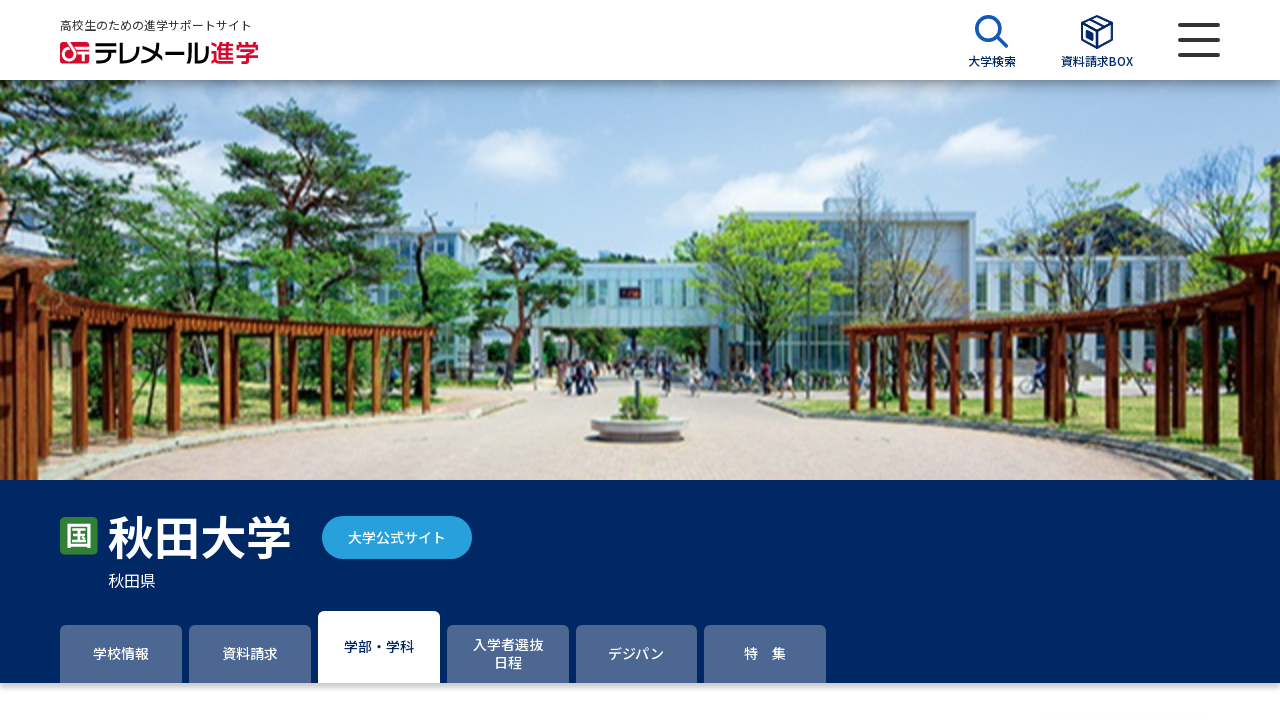

--- FILE ---
content_type: text/html; charset=UTF-8
request_url: https://telemail.jp/shingaku/university/10003361/faculty
body_size: 12365
content:
<!DOCTYPE html>
<html lang="ja">
<head>
    <meta charset="utf-8">
    <meta http-equiv="X-UA-Compatible" content="IE=edge">
    <meta name="format-detection" content="telephone=no">
    <meta http-equiv="X-UA-Compatible" content="IE=edge">
    <meta name="viewport" content="width=device-width, initial-scale=1.0">
    <title>秋田大学（学部・学科・コース一覧） | テレメール進学サイト</title>
    <meta name="description" content="秋田大学の学部・学科・コース一覧を紹介しています。テレメール進学サイトでは、学部・学科情報、オープンキャンパス、先輩の入学理由、大学教授のミニ講義なども掲載。">
    <meta name="twitter:card" content="summary_large_image">
    <meta name="twitter:site" content="@telemail_info">
    <meta name="twitter:creator" content="@telemail_info">
    <meta name="twitter:title" content="秋田大学（学部・学科・コース一覧） | テレメール進学サイト">
    <meta name="twitter:description" content="秋田大学の学部・学科・コース一覧を紹介しています。テレメール進学サイトでは、学部・学科情報、オープンキャンパス、先輩の入学理由、大学教授のミニ講義なども掲載。">
    <meta name="twitter:image:src" content="https://telemail.jp/shingaku/com/img/telemail-university.jpg">
    <meta property="og:url" content="https://telemail.jp/shingaku/university/10003361/faculty/">
    <meta property="og:type" content="article">
    <meta property="og:title" content="秋田大学（学部・学科・コース一覧） | テレメール進学サイト">
    <meta property="og:description" content="秋田大学の学部・学科・コース一覧を紹介しています。テレメール進学サイトでは、学部・学科情報、オープンキャンパス、先輩の入学理由、大学教授のミニ講義なども掲載。">
    <meta property="og:site_name" content="テレメール進学サイト">
    <meta property="og:image" content="https://telemail.jp/shingaku/com/img/telemail-university.jpg">
    <link rel="apple-touch-icon" href="/apple-touch-icon.png?ver=20231122-1">
    <link rel="icon" href="/favicon.ico">
    <link href="https://fonts.googleapis.com/css2?family=Noto+Sans+JP:wght@300;400;500;600;700;800;900&family=Oswald:wght@600;700&display=swap" rel="stylesheet">
    <link href="https://fonts.googleapis.com/css2?family=Noto+Sans&display=swap&text=ΑαΒβΓγΔδΕεΖζΗηΘθΙιΚκΛλΜμΝνΞξΟοΠπΡρΣσΤτΥυΦφΧχΨψΩω" rel="stylesheet">
    
    <script>(function(w,d,s,l,i){w[l]=w[l]||[];w[l].push({'gtm.start':
    new Date().getTime(),event:'gtm.js'});var f=d.getElementsByTagName(s)[0],
    j=d.createElement(s),dl=l!='dataLayer'?'&l='+l:'';j.async=true;j.src=
    'https://www.googletagmanager.com/gtm.js?id='+i+dl;f.parentNode.insertBefore(j,f);
    })(window,document,'script','dataLayer','GTM-NTRK39TQ');</script>
        
    <link rel="preload" as="style" href="https://telemail.jp/shingaku/requestren/build/assets/app-9ac82f6f.css" /><link rel="preload" as="style" href="https://telemail.jp/shingaku/requestren/build/assets/fontawesome-c730db7e.css" /><link rel="preload" as="style" href="https://telemail.jp/shingaku/requestren/build/assets/slick-2167903d.css" /><link rel="preload" as="style" href="https://telemail.jp/shingaku/requestren/build/assets/swiper.min-3490f5d2.css" /><link rel="preload" as="style" href="https://telemail.jp/shingaku/requestren/build/assets/styles-01e8ad84.css" /><link rel="modulepreload" href="https://telemail.jp/shingaku/requestren/build/assets/app-76073b1c.js" /><link rel="modulepreload" href="https://telemail.jp/shingaku/requestren/build/assets/vendor-da2f66a6.js" /><link rel="modulepreload" href="https://telemail.jp/shingaku/requestren/build/assets/common-5bbbf257.js" /><link rel="modulepreload" href="https://telemail.jp/shingaku/requestren/build/assets/tmss-slider-c1136d7b.js" /><link rel="modulepreload" href="https://telemail.jp/shingaku/requestren/build/assets/pickup_banner_slider-3dff8f6b.js" /><link rel="stylesheet" href="https://telemail.jp/shingaku/requestren/build/assets/app-9ac82f6f.css" /><link rel="stylesheet" href="https://telemail.jp/shingaku/requestren/build/assets/fontawesome-c730db7e.css" /><link rel="stylesheet" href="https://telemail.jp/shingaku/requestren/build/assets/slick-2167903d.css" /><link rel="stylesheet" href="https://telemail.jp/shingaku/requestren/build/assets/swiper.min-3490f5d2.css" /><link rel="stylesheet" href="https://telemail.jp/shingaku/requestren/build/assets/styles-01e8ad84.css" /><script type="module" src="https://telemail.jp/shingaku/requestren/build/assets/app-76073b1c.js"></script><script type="module" src="https://telemail.jp/shingaku/requestren/build/assets/tmss-slider-c1136d7b.js"></script><script type="module" src="https://telemail.jp/shingaku/requestren/build/assets/pickup_banner_slider-3dff8f6b.js"></script>    
                              <script>!function(e){var n="https://s.go-mpulse.net/boomerang/";if("False"=="True")e.BOOMR_config=e.BOOMR_config||{},e.BOOMR_config.PageParams=e.BOOMR_config.PageParams||{},e.BOOMR_config.PageParams.pci=!0,n="https://s2.go-mpulse.net/boomerang/";if(window.BOOMR_API_key="DXSU8-Q3QYQ-QSLJW-SJ7J7-ZQ9MN",function(){function e(){if(!o){var e=document.createElement("script");e.id="boomr-scr-as",e.src=window.BOOMR.url,e.async=!0,i.parentNode.appendChild(e),o=!0}}function t(e){o=!0;var n,t,a,r,d=document,O=window;if(window.BOOMR.snippetMethod=e?"if":"i",t=function(e,n){var t=d.createElement("script");t.id=n||"boomr-if-as",t.src=window.BOOMR.url,BOOMR_lstart=(new Date).getTime(),e=e||d.body,e.appendChild(t)},!window.addEventListener&&window.attachEvent&&navigator.userAgent.match(/MSIE [67]\./))return window.BOOMR.snippetMethod="s",void t(i.parentNode,"boomr-async");a=document.createElement("IFRAME"),a.src="about:blank",a.title="",a.role="presentation",a.loading="eager",r=(a.frameElement||a).style,r.width=0,r.height=0,r.border=0,r.display="none",i.parentNode.appendChild(a);try{O=a.contentWindow,d=O.document.open()}catch(_){n=document.domain,a.src="javascript:var d=document.open();d.domain='"+n+"';void(0);",O=a.contentWindow,d=O.document.open()}if(n)d._boomrl=function(){this.domain=n,t()},d.write("<bo"+"dy onload='document._boomrl();'>");else if(O._boomrl=function(){t()},O.addEventListener)O.addEventListener("load",O._boomrl,!1);else if(O.attachEvent)O.attachEvent("onload",O._boomrl);d.close()}function a(e){window.BOOMR_onload=e&&e.timeStamp||(new Date).getTime()}if(!window.BOOMR||!window.BOOMR.version&&!window.BOOMR.snippetExecuted){window.BOOMR=window.BOOMR||{},window.BOOMR.snippetStart=(new Date).getTime(),window.BOOMR.snippetExecuted=!0,window.BOOMR.snippetVersion=12,window.BOOMR.url=n+"DXSU8-Q3QYQ-QSLJW-SJ7J7-ZQ9MN";var i=document.currentScript||document.getElementsByTagName("script")[0],o=!1,r=document.createElement("link");if(r.relList&&"function"==typeof r.relList.supports&&r.relList.supports("preload")&&"as"in r)window.BOOMR.snippetMethod="p",r.href=window.BOOMR.url,r.rel="preload",r.as="script",r.addEventListener("load",e),r.addEventListener("error",function(){t(!0)}),setTimeout(function(){if(!o)t(!0)},3e3),BOOMR_lstart=(new Date).getTime(),i.parentNode.appendChild(r);else t(!1);if(window.addEventListener)window.addEventListener("load",a,!1);else if(window.attachEvent)window.attachEvent("onload",a)}}(),"".length>0)if(e&&"performance"in e&&e.performance&&"function"==typeof e.performance.setResourceTimingBufferSize)e.performance.setResourceTimingBufferSize();!function(){if(BOOMR=e.BOOMR||{},BOOMR.plugins=BOOMR.plugins||{},!BOOMR.plugins.AK){var n=""=="true"?1:0,t="",a="amh4ltixfuxms2lrpcxq-f-f5c73d9da-clientnsv4-s.akamaihd.net",i="false"=="true"?2:1,o={"ak.v":"39","ak.cp":"1576884","ak.ai":parseInt("1011172",10),"ak.ol":"0","ak.cr":9,"ak.ipv":4,"ak.proto":"h2","ak.rid":"2725b5a5","ak.r":47370,"ak.a2":n,"ak.m":"b","ak.n":"essl","ak.bpcip":"3.15.197.0","ak.cport":52538,"ak.gh":"23.208.24.75","ak.quicv":"","ak.tlsv":"tls1.3","ak.0rtt":"","ak.0rtt.ed":"","ak.csrc":"-","ak.acc":"","ak.t":"1769044143","ak.ak":"hOBiQwZUYzCg5VSAfCLimQ==eAoLfBXyuI6a+TVmkp4B/KGr+pUwloElQa2W3ZPmrDMqm+t0Nu7SrTRRs8WXqs1+qQFCY32+Lp5YSd4wGLcg1ABFnYz/Kme/[base64]/vgDQ3I5hn23oWtFTdIRsyq05v3QbI5WXHByZ/Y5ZBvbJQx5560K5la7EWqfQpUWioXSjHlBCqn3ojF0SunHpkOMm9HZjyBmjouvTMmYcefrnZgq496k6Y++ZoKat7BBY=","ak.pv":"25","ak.dpoabenc":"","ak.tf":i};if(""!==t)o["ak.ruds"]=t;var r={i:!1,av:function(n){var t="http.initiator";if(n&&(!n[t]||"spa_hard"===n[t]))o["ak.feo"]=void 0!==e.aFeoApplied?1:0,BOOMR.addVar(o)},rv:function(){var e=["ak.bpcip","ak.cport","ak.cr","ak.csrc","ak.gh","ak.ipv","ak.m","ak.n","ak.ol","ak.proto","ak.quicv","ak.tlsv","ak.0rtt","ak.0rtt.ed","ak.r","ak.acc","ak.t","ak.tf"];BOOMR.removeVar(e)}};BOOMR.plugins.AK={akVars:o,akDNSPreFetchDomain:a,init:function(){if(!r.i){var e=BOOMR.subscribe;e("before_beacon",r.av,null,null),e("onbeacon",r.rv,null,null),r.i=!0}return this},is_complete:function(){return!0}}}}()}(window);</script></head>

<body id="app">
    
    <noscript><iframe src="https://www.googletagmanager.com/ns.html?id=GTM-NTRK39TQ"
    height="0" width="0" style="display:none;visibility:hidden"></iframe></noscript>
    

    <div id="wrapper">
        <header>
    <div id="header">
      <div class="wrap">
        <div class="head__logo">
          <p class="head-stt">高校生のための進学サポートサイト</p>
          <a class="logo" href="https://telemail.jp/shingaku/request"><img src="https://telemail.jp/shingaku/requestren/img/common/tmss_logo.svg" alt="テレメール進学"></a>
        </div>
        <div class="head__control">
          <ul class="head__control-menu">
            <li>
              <a class="menu-items" href="https://telemail.jp/shingaku/university-research/university/search">
                <span class="menu-icon"><img src="https://telemail.jp/shingaku/requestren/img/common/search-icon-uni.svg" alt=""></span>
                <span class="menu-text">大学検索</span>
              </a>
            </li>
            <header-material-box
              :material-box-url='"https:\/\/telemail.jp\/shingaku\/sbox\/"'
            >
            </header-material-box>
          </ul>
          <div class="menu-button"><span></span></div>
        </div>
      </div>
    </div>
    <div class="menuBar">
      <div class="menuBar__head"><button class="menu-close"><img src="https://telemail.jp/shingaku/requestren/img/common/close-menu.svg" alt="メニューを閉じる"></button></div>
      <div class="menuBar__body">
        <div class="menu-inner">
          <div class="menu-items menu--materials">
            <a class="menu-link" href="https://telemail.jp/shingaku/request">
              <span class="menu-icon"><img src="https://telemail.jp/shingaku/requestren/img/common/menu-materials.svg" alt=""></span>
              資料請求
            </a>
              <a href="https://telemail.jp/shingaku/request/university/search" class="menu-search"><img src="https://telemail.jp/shingaku/requestren/img/common/search-icon-doc.svg" alt=""> 資料検索</a>
          </div>
          <div class="searchBy searchBy--special">
            <div class="searchBy__label">大学・短大の資料種類から請求</div>
            <div class="searchBy__list">
              <ul class="list-tags">
                <li class="oneItem"><a class="items" href="https://telemail.jp/shingaku/gansyo/">まだ出願に間に合う！ 募集要項・願書請求特集</a></li>
                <li><a class="items" href="https://telemail.jp/shingaku/pc/univ_pamph/index.php">大学パンフ</a></li>
                <li><a class="items" href="https://telemail.jp/shingaku/pc/gakubu/top.php">学部・学科パンフ</a></li>
                <li><a class="items" href="https://telemail.jp/shingaku/pc/gansyo/sougou_senbatsu.php">総合型選抜・学校推薦型選抜 募集要項＆願書</a></li>
                <li><a class="items" href="https://telemail.jp/shingaku/pc/gansyo/kyotsu_riyo.php">大学入学共通テスト利用選抜の募集要項＆願書</a></li>
                
                <li><a class="items" href="https://telemail.jp/shingaku/pc/gansyo/kakomon.php">過去問題集</a></li>
                
              </ul>
            </div>
            <div class="searchBy__label">大学・短大以外の資料から請求</div>
            <div class="searchBy__list">
              <ul class="list-tags">
                <li><a class="items" href="https://telemail.jp/shingaku/senmon/">専門学校の資料請求</a></li>
                <li><a class="items" href="https://telemail.jp/shingaku/gakuin/">大学院の資料請求</a></li>
                <li><a class="items" href="https://telemail.jp/shingaku/ryugaku">留学・進学関連、塾・予備校</a></li>
                <li><a class="items" href="https://telemail.jp/shingaku/pc/gakkou/common_exam.php" target="_blank">大学入学共通テスト「受験案内」の請求</a></li>
                <li><a class="items" href="https://telemail.jp/shingaku/pc/gakkou/kousotsu/index.php" target="_blank">高等学校卒業程度認定試験</a></li>
                <li><a class="items" href="https://telemail.jp/shingaku/pc/gakkou/kyouin/youtien.php" target="_blank">幼稚園教員資格認定試験</a></li>
                <li><a class="items" href="https://telemail.jp/shingaku/pc/gakkou/kyouin/shougakkou.php" target="_blank">小学校教員資格認定試験</a></li>
                <li><a class="items" href="https://telemail.jp/shingaku/pc/gakkou/kyouin/koukoujyouhou.php" target="_blank">高等学校（情報）教員資格認定試験</a></li>
              </ul>
            </div>
          </div>
          <div class="menu-items menu--school">
            <a class="menu-link" href="https://telemail.jp/shingaku/university-research">
              <span class="menu-icon"><img src="https://telemail.jp/shingaku/requestren/img/common/menu-school.svg" alt=""></span>
              大学研究
            </a>
              <a href="https://telemail.jp/shingaku/university-research/university/search" class="menu-search"><img src="https://telemail.jp/shingaku/requestren/img/common/search-icon-uni.svg" alt=""> 大学検索</a>
          </div>
          <div class="searchBy searchBy--school">
            <div class="searchBy__label">大学で学べる内容や特徴を調べる</div>
            <div class="searchBy__list">
              <ul class="list-tags">
                <li><a class="items" href="https://telemail.jp/magazine/university-research/theme-new-department">新増設大学・学部・学科特集</a></li>
                <li><a class="items" href="https://telemail.jp/magazine/university-research/theme-global">国際・グローバルに強い大学特集</a></li>
                <li><a class="items" href="https://telemail.jp/magazine/university-research/theme-data-science">データサイエンス特集</a></li>
                <li><a class="items" href="https://telemail.jp/magazine/university-research/theme-scholarship">奨学金・特待生制度特集</a></li>
                <li><a class="items" href="https://telemail.jp/shingaku/p/dp/">デジタルパンフレット</a></li>
                <li><a class="items" href="https://telemail.jp/magazine/"> 進路の３択</a></li>
                <li><a class="items" href="https://telemail.jp/shingaku/selfbrand/" target="_blank">SELFBRAND 特集ページ</a></li>
                
              </ul>
            </div>
            <div class="searchBy__label">オープンキャンパスなどを調べる</div>
            <div class="searchBy__list">
              <ul class="list-tags">
                <li><a class="items" href="https://telemail.jp/shingaku/oc">オープンキャンパス検索</a></li>
                <li><a class="items" href="https://telemail.jp/shingaku/simulated">模擬授業を探す</a></li>
                <li><a class="items" href="https://telemail.jp/shingaku/p/tokushu/tokushu_weboc.php">来場型・Web型イベント特集</a></li>
                <li><a class="items" href="https://liveweb.yumenavi.info" target="_blank">夢ナビライブ</a></li>
              </ul>
            </div>
          </div>
          <div class="menu-items menu--preparation">
            <a class="menu-link" href="https://telemail.jp/shingaku/exam-preparation">
                <span class="menu-icon"><img src="https://telemail.jp/shingaku/requestren/img/common/menu-preparation.svg"
                        alt=""></span> 受験準備 </a>
            <a href="https://telemail.jp/shingaku/request/university/search" class="menu-search"><img src="https://telemail.jp/shingaku/requestren/img/common/search-icon-pre.svg" alt=""> 資料検索</a>
          </div>
          <div class="searchBy searchBy--preparation">
            <div class="searchBy__label">志望校・出願校を調べる</div>
            <div class="searchBy__list">
              <ul class="list-tags">
                <li><a class="items" href="https://telemail.jp/shingaku/p/heigan/" rel="noopener">併願校選び</a></li>
                <li><a class="items" href="https://telemail.jp/shingaku/exam-comparison/" rel="noopener">受験スケジュールを立てよう</a></li>
                <li><a class="items" href="https://telemail.jp/shingaku/gekirei/" target="_blank" rel="noopener">入試直前激励号 特集ページ</a></li>
                <li><a class="items" href="https://telemail.jp/shingaku/iza/" target="_blank" rel="noopener">大学受験 いざ、挑戦！ 特集ページ</a></li>
                <li><a class="items" href="https://telemail.jp/shingaku/shingakusurveylist/" rel="noopener">先輩が入学を決めた理由</a></li>
                <li><a class="items" href="https://a.telemail.jp/?ga=tmweb" target="_blank" rel="noopener">テレメール全国一斉進学調査</a></li>
                <li><a class="items" href="https://telemail.jp/shingaku/pc/shingaku/shingaku/life_spe.php" rel="noopener">新生活お役立ちガイド</a></li>
              </ul>
            </div>
          </div>
          <div class="menu-items menu--studies">
            <a class="menu-link" href="https://telemail.jp/shingaku/academics-research">
              <span class="menu-icon"><img src="https://telemail.jp/shingaku/requestren/img/common/menu-studies.svg" alt=""></span>
              学問発見
            </a>
            <a href="https://telemail.jp/shingaku/academics-research/search" class="menu-search"><img src="https://telemail.jp/shingaku/requestren/img/common/search-icon-aca.svg" alt=""> 学問検索</a>
          </div>
          <div class="searchBy searchBy--studies">
            <div class="searchBy__label">大学で学びたい学問発見</div>
            <div class="searchBy__list">
              <ul class="list-tags">
                <li><a class="items" href="https://telemail.jp/shingaku/academics-research/search" rel="noopener">学問のミニ講義「夢ナビ講義」</a></li>
                <li><a class="items" href="https://telemail.jp/shingaku/gakumon/" rel="noopener">学問分野解説</a></li>
                <li><a class="items" href="https://telemail.jp/magazine/academics-research/gakumon-textbook" rel="noopener">学問の教科書</a></li>
                <li><a class="items" href="https://liveweb.yumenavi.info" target="_blank" rel="noopener">夢ナビライブ</a></li>
              </ul>
            </div>
          </div>
          <div class="user-support">
            <label class="support-label">ユーザーサポート</label>
            <ul class="support-list">
              <li><a href="https://telemail.jp/shingaku/pc/support/faq.php" rel="noopener">よくあるご質問</a></li>
              <li class="display-pc"><a href="https://telemail.jp/shingaku/pc/info/siteinfo.php" target="_blank" rel="noopener">このサイトについて</a></li>
              <li><a href="https://telemail.jp/shingaku/com/support/" target="_blank" rel="noopener">資料の料金の<br class="br-sp">お支払いについて</a></li>
              <li><a href="https://telemail.jp/kakunin/"target="_blank" rel="noopener">受付内容、発送状況の確認（受付番号）</a></li>
              <li><a href="https://telemail.jp/kakunin/tmlogin/"target="_blank" rel="noopener">受付内容、発送状況の確認（郵便番号・パスワード）</a></li>
              <li><a href="https://telemail.jp/pay/" target="_blank" rel="noopener">テレメール<br class="br-sp" >お支払いサイト</a></li>
              <li><a href="https://telemail.jp/stipulate/" target="_blank" rel="noopener">個人情報取扱規定</a></li>
              <li><a href="https://telemail.jp/law/" target="_blank" rel="noopener">特定商取引表記</a></li>
              <li class="display-pc"><a href="https://telemail.jp/shingaku/pc/support/index.php#b" target="_blank" rel="noopener">お問合せ先</a></li>
              <li><a href="https://telemail.jp/shingaku/pc/info/catalog.php" rel="noopener">テレメール進学カタログ<br class="br-sp">訂正のご案内</a></li>
              <li class="display-pc"><a href="https://telemail.jp/shingaku/pc/info/link.php" target="_blank" rel="noopener">受験情報リンク</a></li>
            </ul>
          </div>
        </div>
      </div>
    </div>
  </header>

            
    <div id="contents">
        <div class="university">
            <div class="university-content">
                
                <div class="head-tabs">
            <div class="head-tabs__img">
            <img src="https://telemail.jp/shingaku/com/university-header-images/pc/10003361.jpg" alt="" class="display-pc">
            <img src="https://telemail.jp/shingaku/com/university-header-images/sp/10003361.jpg" alt="" class="display-sp">
        </div>
        <div class="tabs-info">
        <div class="tabs-info__university">
            <div class="wrap">
                <div class="university-wrap">
                    <div class="university-name">
                        <span class="icon">
                                                            <img src="https://telemail.jp/shingaku/requestren/img/common/national-icon.svg" alt="国立">
                                                    </span>
                        <div class="d-block">
                            <div class="university-flex-center">
                                <h1 class="name">秋田大学</h1>
                                                                    <div class="official-header pcver">
                                        <a class="btn btn-official" target="_blank" rel="noopener nowrapper" href="https://www.akita-u.ac.jp/">大学公式サイト</a>
                                    </div>         
                                                            </div>
                                                        <div class="university-flex">
                                <div class="university-location">秋田県</div>
                                                                    <div class="official-header spver">
                                        <a class="btn btn-official" target="_blank" rel="noopener nowrapper" href="https://www.akita-u.ac.jp/">大学公式サイト</a>
                                    </div>
                                                            </div>
                        </div>
                    </div>
                </div>
            </div>
        </div>
    </div>
</div>
<detail-tab-component>
    <div class="navigation-wrapper" id="replace-head">
        <div class="navigation">
            <ul>
                                <li >
                    <a  href="https://telemail.jp/shingaku/university/10003361">
                        <span>学校情報</span>
                    </a>
                </li>
                                <li >
                    <a  href="https://telemail.jp/shingaku/university/10003361/request">
                        <span>資料請求</span>
                    </a>
                </li>
                                    <li  class='active' >
                        <a  class='active'                             href="https://telemail.jp/shingaku/university/10003361/faculty">
                            <span>学部・学科</span>
                        </a>
                    </li>
                                
                <!-- 総合、推薦、一般のいずれかが1件以上ある場合に入学者選抜日程タブ表示-->
                                                                        <li class="">
                        <a class="" href="https://telemail.jp/shingaku/university/10003361/examination/general">
                            <span>入学者選抜<br>日程</span>
                        </a>
                    </li>
                                <!--                     <li  >
                        <a  href="https://telemail.jp/shingaku/university/10003361/examination/general">
                            //<span>一般選抜日程<br><span class="navigation-fs11">（2026年度入学用）</span></span> 
                            <span>入学者選抜<br>日程</span>
                        </a>
                    </li>
                 -->
                                                                    <li >
                        <a  href="https://telemail.jp/shingaku/university/10003361/digital-pamphlet">
                            <span>デジパン</span>
                        </a>
                    </li>
                                                    <li >
                        <a  href="https://telemail.jp/shingaku/university/10003361/features">
                            <span>特　集</span>
                        </a>
                    </li>
                                            </ul>

        </div>
    </div>
</detail-tab-component>

                <div class="wrap">
                    <div class="university-pane">
                        <div class="university-row">
                            <div class="university-row__col">
    <div class="university-title">
        <div class="university-title__column">
            <h2 class="university-title__tlt">秋田大学の学部・学科・コース一覧</h2>
            <p class="university-title__text">※2026年度入学の情報です。</p>
        </div>
    </div>
    <div class="faculties">
                                
            <div class="faculties-info">
                                    

                                            
                        <div class="faculties-full faculties-full--bule">
                            <a href="https://telemail.jp/shingaku/university/10003361/faculty/01">
                                国際資源学部
                                                                    <br/>[入学定員:120名]
                                                                                            </a>
                        </div>
                                                    

                
                <div class="faculties-info__content">
                                                                    
                                                    
                            <div class="faculties-list faculties-list--blue">
                                <a class="link-text" href="https://telemail.jp/shingaku/university/10003361/faculty/01/department/01">
                                    国際資源学科[入学定員:120名]
                                                                    </a>
                                <p class="faculties-list__txt">
                                                                            
                                                                                    
                                            <a class="link-text" href="https://telemail.jp/shingaku/university/10003361/faculty/01/department/01/major/01">
                                                資源政策コース
                                                                                            </a>
                                                                                                                        ／
                                                                                                                    
                                                                                    
                                            <a class="link-text" href="https://telemail.jp/shingaku/university/10003361/faculty/01/department/01/major/02">
                                                資源地球科学コース
                                                                                            </a>
                                                                                                                        ／
                                                                                                                    
                                                                                    
                                            <a class="link-text" href="https://telemail.jp/shingaku/university/10003361/faculty/01/department/01/major/03">
                                                資源開発環境コース
                                                                                            </a>
                                                                                                                                                    </p>
                            </div>
                                                            </div>
            </div>
                                
            <div class="faculties-info">
                                    

                                            
                        <div class="faculties-full faculties-full--bule">
                            <a href="https://telemail.jp/shingaku/university/10003361/faculty/02">
                                教育文化学部
                                                                    <br/>[入学定員:190名]
                                                                                            </a>
                        </div>
                                                    

                
                <div class="faculties-info__content">
                                                                    
                                                    
                            <div class="faculties-list faculties-list--blue">
                                <a class="link-text" href="https://telemail.jp/shingaku/university/10003361/faculty/02/department/01">
                                    学校教育課程[入学定員:110名]
                                                                    </a>
                                <p class="faculties-list__txt">
                                                                            
                                                                                    
                                            <a class="link-text" href="https://telemail.jp/shingaku/university/10003361/faculty/02/department/01/major/01">
                                                初等中等教育コース
                                                                                            </a>
                                                                                                                        ／
                                                                                                                    
                                                                                    
                                            <a class="link-text" href="https://telemail.jp/shingaku/university/10003361/faculty/02/department/01/major/02">
                                                特別支援教育コース
                                                                                            </a>
                                                                                                                        ／
                                                                                                                    
                                                                                    
                                            <a class="link-text" href="https://telemail.jp/shingaku/university/10003361/faculty/02/department/01/major/03">
                                                こども発達コース
                                                                                            </a>
                                                                                                                                                    </p>
                            </div>
                                                                                            
                                                    
                            <div class="faculties-list faculties-list--blue">
                                <a class="link-text" href="https://telemail.jp/shingaku/university/10003361/faculty/02/department/02">
                                    地域文化学科[入学定員:80名]
                                                                    </a>
                                <p class="faculties-list__txt">
                                                                    </p>
                            </div>
                                                            </div>
            </div>
                                
            <div class="faculties-info">
                                    

                                            
                        <div class="faculties-full faculties-full--bule">
                            <a href="https://telemail.jp/shingaku/university/10003361/faculty/03">
                                医学部
                                                                    <br/>[入学定員:201名]
                                                                                            </a>
                        </div>
                                                    

                
                <div class="faculties-info__content">
                                                                    
                                                    
                            <div class="faculties-list faculties-list--blue">
                                <a class="link-text" href="https://telemail.jp/shingaku/university/10003361/faculty/03/department/01">
                                    医学科[入学定員:95名]
                                                                    </a>
                                <p class="faculties-list__txt">
                                                                    </p>
                            </div>
                                                                                            
                                                    
                            <div class="faculties-list faculties-list--blue">
                                <a class="link-text" href="https://telemail.jp/shingaku/university/10003361/faculty/03/department/02">
                                    保健学科[入学定員:106名]
                                                                    </a>
                                <p class="faculties-list__txt">
                                                                            
                                                                                    
                                            <a class="link-text" href="https://telemail.jp/shingaku/university/10003361/faculty/03/department/02/major/01">
                                                看護学専攻
                                                                                            </a>
                                                                                                                        ／
                                                                                                                    
                                                                                    
                                            <a class="link-text" href="https://telemail.jp/shingaku/university/10003361/faculty/03/department/02/major/02">
                                                理学療法学専攻
                                                                                            </a>
                                                                                                                        ／
                                                                                                                    
                                                                                    
                                            <a class="link-text" href="https://telemail.jp/shingaku/university/10003361/faculty/03/department/02/major/03">
                                                作業療法学専攻
                                                                                            </a>
                                                                                                                                                    </p>
                            </div>
                                                            </div>
            </div>
                                
            <div class="faculties-info">
                                    

                                            
                        <div class="faculties-full faculties-full--bule">
                            <a href="https://telemail.jp/shingaku/university/10003361/faculty/04">
                                総合環境理工学部
                                                                    <br/>[入学定員:315名]
                                                                                            </a>
                        </div>
                                                    

                
                <div class="faculties-info__content">
                                                                    
                                                    
                            <div class="faculties-list faculties-list--blue">
                                <a class="link-text" href="https://telemail.jp/shingaku/university/10003361/faculty/04/department/01">
                                    応用化学生物学科[入学定員:100名]
                                                                    </a>
                                <p class="faculties-list__txt">
                                                                            
                                                                                    
                                            <a class="link-text" href="https://telemail.jp/shingaku/university/10003361/faculty/04/department/01/major/01">
                                                生物学コース
                                                                                            </a>
                                                                                                                        ／
                                                                                                                    
                                                                                    
                                            <a class="link-text" href="https://telemail.jp/shingaku/university/10003361/faculty/04/department/01/major/02">
                                                有機・高分子化学コース
                                                                                            </a>
                                                                                                                        ／
                                                                                                                    
                                                                                    
                                            <a class="link-text" href="https://telemail.jp/shingaku/university/10003361/faculty/04/department/01/major/03">
                                                応用化学コース
                                                                                            </a>
                                                                                                                                                    </p>
                            </div>
                                                                                            
                                                    
                            <div class="faculties-list faculties-list--blue">
                                <a class="link-text" href="https://telemail.jp/shingaku/university/10003361/faculty/04/department/02">
                                    環境数物科学科[入学定員:90名]
                                                                    </a>
                                <p class="faculties-list__txt">
                                                                            
                                                                                    
                                            <a class="link-text" href="https://telemail.jp/shingaku/university/10003361/faculty/04/department/02/major/01">
                                                数理科学・地球環境学コース
                                                                                            </a>
                                                                                                                        ／
                                                                                                                    
                                                                                    
                                            <a class="link-text" href="https://telemail.jp/shingaku/university/10003361/faculty/04/department/02/major/02">
                                                機能デバイス物理コース
                                                                                            </a>
                                                                                                                                                    </p>
                            </div>
                                                                                            
                                                    
                            <div class="faculties-list faculties-list--blue">
                                <a class="link-text" href="https://telemail.jp/shingaku/university/10003361/faculty/04/department/03">
                                    社会システム工学科[入学定員:125名]
                                                                    </a>
                                <p class="faculties-list__txt">
                                                                            
                                                                                    
                                            <a class="link-text" href="https://telemail.jp/shingaku/university/10003361/faculty/04/department/03/major/01">
                                                モビリティコース
                                                                                            </a>
                                                                                                                        ／
                                                                                                                    
                                                                                    
                                            <a class="link-text" href="https://telemail.jp/shingaku/university/10003361/faculty/04/department/03/major/02">
                                                電気システムコース
                                                                                            </a>
                                                                                                                        ／
                                                                                                                    
                                                                                    
                                            <a class="link-text" href="https://telemail.jp/shingaku/university/10003361/faculty/04/department/03/major/03">
                                                社会基盤コース
                                                                                            </a>
                                                                                                                                                    </p>
                            </div>
                                                            </div>
            </div>
                                
            <div class="faculties-info">
                                    

                                            
                        <div class="faculties-full faculties-full--bule">
                            <a href="https://telemail.jp/shingaku/university/10003361/faculty/05">
                                情報データ科学部
                                                                    <br/>[入学定員:100名]
                                                                                            </a>
                        </div>
                                                    

                
                <div class="faculties-info__content">
                                                                    
                                                    
                            <div class="faculties-list faculties-list--gray">
                                <p class="faculties-list__txt">
                                    情報データ科学科[入学定員:100名]
                                                                    </p>

                                                            </div>
                                                            </div>
            </div>
            </div>
</div>                            
                            <div class="pick-open">
        <a href="#"><img src="https://telemail.jp/shingaku/requestren/img/common/icon-pick-open.svg"
                alt="大学情報Pick UPメニューを表示する"></a>
    </div>
<div class="university-row__col">
            <div class="pick-wrap">
            <div class="pick-up">
                <div class="pick-up__title">
                    <h2 class="pick-title">大学情報Pick UP</h2>
                    <button class="btn btn-close-pick"><img
                            src="https://telemail.jp/shingaku/requestren/img/common/icon-close-white.svg"
                            alt="メニューを閉じる"></button>
                </div>
                <div class="pick-up__content">
                    <div class="pick-list">
                        <ul>
                                                            <li>
                                    <div class="pick-list__text">
                                        <h3 class="pick-text">
                                            <a href="https://telemail.jp/shingaku/p/shingakusurvey/result.php?code=0067&amp;gc=10003361&amp;ga=tmssdetail"  target="_blank" rel="noopener nowrapper" >
                                                                                                    先輩が秋田大学に入学を決めた理由
                                                                                            </a>
                                        </h3>
                                    </div>
                                    <div class="pick-list__info">
                                        <a href="https://telemail.jp/shingaku/p/shingakusurvey/result.php?code=0067&amp;gc=10003361&amp;ga=tmssdetail"  target="_blank" rel="noopener nowrapper" >
                                                                                            <img src="https://telemail.jp/shingaku/requestren/img/common/icon-pick.svg"
                                                    alt="">
                                                                                        <span class="pick-item"></span>
                                                                                    </a>
                                    </div>
                                </li>
                                                    </ul>
                    </div>
                                    </div>
            </div>
        </div>
    </div>
                        </div>
                    </div>
                </div>
            </div>
            
            <div class="footer-request--fixed scroll--fixed">
    <div class="wrap">
        <div class="btn-list">
        <ul>
            <li class="request-information">
            <a class="btn btn-warning" href="https://telemail.jp/shingaku/university/10003361/request">資料を請求する</a>
            </li>
        </ul>
        </div>
    </div>
</div>        </div>
    </div>

                     <footer>
  <button class="scrollTop"></button>
  <div id="footer">
    <div class="wrap">
      <div class="footer__menu">
        <div class="menu-col-1">
          <div class="menu-group">
            <h2 class="footer-label">大学・短大のパンフ・願書を請求</h2>
            <ul class="fNavi">
              <li>
                <a href="https://telemail.jp/shingaku/request/university/search">大学・短大の資料請求</a>
              </li>
              <li>
                <a class="area" href="https://telemail.jp/shingaku/request/university/result?area=hokkaido">北海道</a>
                <a href="https://telemail.jp/shingaku/request/university/result?pref=hokkaido">北海道</a>
              </li>
              <li>
                <a class="area" href="https://telemail.jp/shingaku/request/university/result?area=touhoku">東北</a>
                <a href="https://telemail.jp/shingaku/request/university/result?pref=aomori">青森</a>
                <a href="https://telemail.jp/shingaku/request/university/result?pref=iwate">岩手</a>
                <a href="https://telemail.jp/shingaku/request/university/result?pref=miyagi">宮城</a>
                <a href="https://telemail.jp/shingaku/request/university/result?pref=akita"> 秋田</a>
                <a href="https://telemail.jp/shingaku/request/university/result?pref=yamagata">山形</a>
                <a href="https://telemail.jp/shingaku/request/university/result?pref=fukushima">福島</a>
              </li>
              <li>
                <a class="area" href="https://telemail.jp/shingaku/request/university/result?area=kanto">関東</a>
                <a href="https://telemail.jp/shingaku/request/university/result?pref=ibaraki">茨城</a>
                <a href="https://telemail.jp/shingaku/request/university/result?pref=tochigi">栃木</a>
                <a href="https://telemail.jp/shingaku/request/university/result?pref=gunma">群馬</a>
                <a href="https://telemail.jp/shingaku/request/university/result?pref=saitama">埼玉</a>
                <a href="https://telemail.jp/shingaku/request/university/result?pref=chiba">千葉</a>
                <a href="https://telemail.jp/shingaku/request/university/result?pref=tokyo">東京</a>
                <a href="https://telemail.jp/shingaku/request/university/result?pref=kanagawa">神奈川</a>
                <a href="https://telemail.jp/shingaku/request/university/result?pref=yamanashi">山梨</a>
              </li>
              <li>
                <a class="area" href="https://telemail.jp/shingaku/request/university/result?area=shinetsuhokuriku">信越・北陸</a>
                <a href="https://telemail.jp/shingaku/request/university/result?pref=niigata">新潟</a>
                <a href="https://telemail.jp/shingaku/request/university/result?pref=nagano">長野</a>
                <a href="https://telemail.jp/shingaku/request/university/result?pref=toyama">富山</a>
                <a href="https://telemail.jp/shingaku/request/university/result?pref=ishikawa">石川</a>
                <a href="https://telemail.jp/shingaku/request/university/result?pref=fukui">福井</a>
              </li>
              <li>
                <a class="area" href="https://telemail.jp/shingaku/request/university/result?area=tokai">東海</a>
                <a href="https://telemail.jp/shingaku/request/university/result?pref=shizuoka">静岡</a>
                <a href="https://telemail.jp/shingaku/request/university/result?pref=gifu">岐阜</a>
                <a href="https://telemail.jp/shingaku/request/university/result?pref=aichi">愛知</a>
                <a href="https://telemail.jp/shingaku/request/university/result?pref=mie">三重</a>
              </li>
              <li>
                <a class="area" href="https://telemail.jp/shingaku/request/university/result?area=kinki">近畿</a>
                <a href="https://telemail.jp/shingaku/request/university/result?pref=shiga">滋賀</a>
                <a href="https://telemail.jp/shingaku/request/university/result?pref=kyoto">京都</a>
                <a href="https://telemail.jp/shingaku/request/university/result?pref=osaka">大阪</a>
                <a href="https://telemail.jp/shingaku/request/university/result?pref=hyougo">兵庫</a>
                <a href="https://telemail.jp/shingaku/request/university/result?pref=nara">奈良</a>
                <a href="https://telemail.jp/shingaku/request/university/result?pref=wakayama">和歌山</a>
              </li>
              <li>
                <a class="area" href="https://telemail.jp/shingaku/request/university/result?area=cyuugoku">中国</a>
                <a href="https://telemail.jp/shingaku/request/university/result?pref=tottori">鳥取</a>
                <a href="https://telemail.jp/shingaku/request/university/result?pref=okayama">岡山</a>
                <a href="https://telemail.jp/shingaku/request/university/result?pref=shimane">島根</a>
                <a href="https://telemail.jp/shingaku/request/university/result?pref=hiroshima">広島</a>
                <a href="https://telemail.jp/shingaku/request/university/result?pref=yamaguchi">山口</a>
              </li>
              <li>
                <a class="area" href="https://telemail.jp/shingaku/request/university/result?area=shikoku">四国</a>
                <a href="https://telemail.jp/shingaku/request/university/result?pref=kagawa">香川</a>
                <a href="https://telemail.jp/shingaku/request/university/result?pref=tokushima">徳島</a>
                <a href="https://telemail.jp/shingaku/request/university/result?pref=ehime">愛媛</a>
                <a href="https://telemail.jp/shingaku/request/university/result?pref=kouchi">高知</a>
              </li>
              <li>
                <a class="area" href="https://telemail.jp/shingaku/request/university/result?area=kyuushuuokinawa">九州・沖縄</a>
                <a href="https://telemail.jp/shingaku/request/university/result?pref=fukuoka">福岡</a>
                <a href="https://telemail.jp/shingaku/request/university/result?pref=oita">大分</a>
                <a href="https://telemail.jp/shingaku/request/university/result?pref=miyazaki">宮崎</a>
                <a href="https://telemail.jp/shingaku/request/university/result?pref=saga">佐賀</a>
                <a href="https://telemail.jp/shingaku/request/university/result?pref=nagasaki">長崎</a>
                <a href="https://telemail.jp/shingaku/request/university/result?pref=kumamoto">熊本</a>
                <a href="https://telemail.jp/shingaku/request/university/result?pref=kagoshima">鹿児島</a>
                <a href="https://telemail.jp/shingaku/request/university/result?pref=okinawa">沖縄</a>
              </li>
            </ul>
          </div>
          <div class="menu-group">
            <h2 class="footer-label">専門学校のパンフ・願書を請求</h2>
            <ul class="fNavi">
              <li>
                <a href="https://telemail.jp/shingaku/senmon/">専門学校の資料請求</a>
              </li>
            </ul>
            <div class="fNav-sub">
              <span class="d-block mb-1">▼エリアから専門学校を探す</span>
              <ul class="fNavi">
                <li>
                                                                                          <a class="area" href="https://telemail.jp/shingaku/pc/shingaku/senmon/school.php?tdfk%5B0%5D=1">北海道</a>
                                                                                                                                      <a class="area" href="https://telemail.jp/shingaku/pc/shingaku/senmon/school.php?tdfk%5B1%5D=2&amp;tdfk%5B2%5D=3&amp;tdfk%5B3%5D=4&amp;tdfk%5B4%5D=5&amp;tdfk%5B5%5D=6&amp;tdfk%5B6%5D=7">東北</a>
                                                                                                                                      <a class="area" href="https://telemail.jp/shingaku/pc/shingaku/senmon/school.php?tdfk%5B7%5D=8&amp;tdfk%5B8%5D=9&amp;tdfk%5B9%5D=10&amp;tdfk%5B10%5D=11&amp;tdfk%5B11%5D=12&amp;tdfk%5B12%5D=13&amp;tdfk%5B13%5D=14&amp;tdfk%5B14%5D=19">関東</a>
                                                                                                                                      <a class="area" href="https://telemail.jp/shingaku/pc/shingaku/senmon/school.php?tdfk%5B19%5D=15&amp;tdfk%5B20%5D=20&amp;tdfk%5B21%5D=16&amp;tdfk%5B22%5D=17&amp;tdfk%5B23%5D=18">信越・北陸</a>
                                                                                                                                      <a class="area" href="https://telemail.jp/shingaku/pc/shingaku/senmon/school.php?tdfk%5B15%5D=22&amp;tdfk%5B16%5D=21&amp;tdfk%5B17%5D=23&amp;tdfk%5B18%5D=24">東海</a>
                                                                                                                                    </li>
                          <li>
                            <a class="area" href="https://telemail.jp/shingaku/pc/shingaku/senmon/school.php?tdfk%5B24%5D=25&amp;tdfk%5B25%5D=26&amp;tdfk%5B26%5D=27&amp;tdfk%5B27%5D=28&amp;tdfk%5B28%5D=29&amp;tdfk%5B29%5D=30">近畿</a>
                                                                                                                                      <a class="area" href="https://telemail.jp/shingaku/pc/shingaku/senmon/school.php?tdfk%5B30%5D=31&amp;tdfk%5B31%5D=33&amp;tdfk%5B32%5D=32&amp;tdfk%5B33%5D=34&amp;tdfk%5B34%5D=35">中国</a>
                                                                                                                                      <a class="area" href="https://telemail.jp/shingaku/pc/shingaku/senmon/school.php?tdfk%5B35%5D=37&amp;tdfk%5B36%5D=36&amp;tdfk%5B37%5D=38&amp;tdfk%5B38%5D=39">四国</a>
                                                                                                                                      <a class="area" href="https://telemail.jp/shingaku/pc/shingaku/senmon/school.php?tdfk%5B39%5D=40&amp;tdfk%5B40%5D=44&amp;tdfk%5B41%5D=45&amp;tdfk%5B42%5D=41&amp;tdfk%5B43%5D=42&amp;tdfk%5B44%5D=43&amp;tdfk%5B45%5D=46&amp;tdfk%5B46%5D=47">九州・沖縄</a>
                                                                                                                    </li>
              </ul>
            </div>
          </div>
          <div class="menu-group">
            <h2 class="footer-label">大学院のパンフ・願書を請求</h2>
            <ul class="fNavi">
              <li>
                <a href="https://telemail.jp/shingaku/gakuin/">大学院の資料請求</a>
              </li>
            </ul>
            <div class="fNav-sub">
              <span class="d-block mb-1">▼エリアから大学院を探す</span>
              <ul class="fNavi">
                <li>
                                                                                      <a class="area" href="https://telemail.jp/shingaku/pc/shingaku/gakuin/school.php?tdfk%5B0%5D=1">北海道</a>
                                                                                                                                <a class="area" href="https://telemail.jp/shingaku/pc/shingaku/gakuin/school.php?tdfk%5B1%5D=2&amp;tdfk%5B2%5D=3&amp;tdfk%5B3%5D=4&amp;tdfk%5B4%5D=5&amp;tdfk%5B5%5D=6&amp;tdfk%5B6%5D=7">東北</a>
                                                                                                                                <a class="area" href="https://telemail.jp/shingaku/pc/shingaku/gakuin/school.php?tdfk%5B7%5D=8&amp;tdfk%5B8%5D=9&amp;tdfk%5B9%5D=10&amp;tdfk%5B10%5D=11&amp;tdfk%5B11%5D=12&amp;tdfk%5B12%5D=13&amp;tdfk%5B13%5D=14&amp;tdfk%5B14%5D=19">関東</a>
                                                                                                                                <a class="area" href="https://telemail.jp/shingaku/pc/shingaku/gakuin/school.php?tdfk%5B19%5D=15&amp;tdfk%5B20%5D=20&amp;tdfk%5B21%5D=16&amp;tdfk%5B22%5D=17&amp;tdfk%5B23%5D=18">信越・北陸</a>
                                                                                                                                <a class="area" href="https://telemail.jp/shingaku/pc/shingaku/gakuin/school.php?tdfk%5B15%5D=22&amp;tdfk%5B16%5D=21&amp;tdfk%5B17%5D=23&amp;tdfk%5B18%5D=24">東海</a>
                                                                                                                              </li>
                        <li>
                          <a class="area" href="https://telemail.jp/shingaku/pc/shingaku/gakuin/school.php?tdfk%5B24%5D=25&amp;tdfk%5B25%5D=26&amp;tdfk%5B26%5D=27&amp;tdfk%5B27%5D=28&amp;tdfk%5B28%5D=29&amp;tdfk%5B29%5D=30">近畿</a>
                                                                                                                                <a class="area" href="https://telemail.jp/shingaku/pc/shingaku/gakuin/school.php?tdfk%5B30%5D=31&amp;tdfk%5B31%5D=33&amp;tdfk%5B32%5D=32&amp;tdfk%5B33%5D=34&amp;tdfk%5B34%5D=35">中国</a>
                                                                                                                                <a class="area" href="https://telemail.jp/shingaku/pc/shingaku/gakuin/school.php?tdfk%5B35%5D=37&amp;tdfk%5B36%5D=36&amp;tdfk%5B37%5D=38&amp;tdfk%5B38%5D=39">四国</a>
                                                                                                                                <a class="area" href="https://telemail.jp/shingaku/pc/shingaku/gakuin/school.php?tdfk%5B39%5D=40&amp;tdfk%5B40%5D=44&amp;tdfk%5B41%5D=45&amp;tdfk%5B42%5D=41&amp;tdfk%5B43%5D=42&amp;tdfk%5B44%5D=43&amp;tdfk%5B45%5D=46&amp;tdfk%5B46%5D=47">九州・沖縄</a>
                                                                                                                  </li>
              </ul>
            </div>
          </div>
          <div class="menu-group">
            <h2 class="footer-label">留学・進学関連、塾・予備校などの資料請求</h2>
            <ul class="fNavi">
              <li><a href="https://telemail.jp/shingaku/pc/shingaku/index_k.php">留学関連・進学関連などの資料請求一覧</a></li>
              <li><a href="https://telemail.jp/shingaku/pc/shingaku/shingaku/ryugaku.php">外国大学日本校・留学関連機関の資料請求</a></li>
              <li><a href="https://telemail.jp/shingaku/pc/shingaku/shingaku/shingaku.php">新聞奨学会・進学情報誌の資料請求</a></li>
              <li><a href="https://telemail.jp/shingaku/pc/shingaku/shingaku/room.php">新生活情報関連（大学生協）・部屋探し系情報誌の資料請求</a></li>
              <li><a href="https://telemail.jp/shingaku/pc/shingaku/shingaku/yobikou.php">進学塾・予備校、高卒認定予備校の資料請求</a></li>
            </ul>
          </div>
          <div class="menu-group">
            <h2 class="footer-label">大学入学共通テストなどの資料請求</h2>
            <ul class="fNavi">
              <li><a href="https://telemail.jp/shingaku/pc/gakkou/common_exam.php" target="_blank" rel="noopener">大学入学共通テスト「受験案内」</a></li>
              <li><a href="https://telemail.jp/shingaku/pc/gakkou/kousotsu/index.php" target="_blank" rel="noopener">高等学校卒業程度認定試験</a></li>
              <li><a href="https://telemail.jp/shingaku/pc/gakkou/kyouin/youtien.php" target="_blank" rel="noopener">幼稚園教員資格認定試験</a></li>
              <li><a href="https://telemail.jp/shingaku/pc/gakkou/kyouin/shougakkou.php" target="_blank" rel="noopener">小学校教員資格認定試験</a></li>
              <li><a href="https://telemail.jp/shingaku/pc/gakkou/kyouin/koukoujyouhou.php" target="_blank" rel="noopener">高等学校（情報）教員資格認定試験</a></li>
            </ul>
          </div>
          <div class="menu-group">
            <h2 class="footer-label">資料請求番号を入力して資料請求</h2>
            <ul class="fNavi">
              <li>
                <a href="https://telemail.jp/" target="_blank" rel="noopener">6桁の資料請求番号で請求</a>
                
              </li>
            </ul>
          </div>
        </div>
        <div class="menu-col-2">
          <div class="menu-group">
            <h2 class="footer-label">学問分野から大学を探す</h2>
            <ul class="fNavi">
              <li>
                <a class="ac-sys" href="https://telemail.jp/shingaku/request/university/result?ac-sys=bungaku">文学・人文系統</a>
              </li>
              <li>
                <div class="region_box">
                  <a class="ac-fi" href="https://telemail.jp/shingaku/request/university/result?ac-fi=nihon">日本文学</a>
                  <a class="ac-fi" href="https://telemail.jp/shingaku/request/university/result?ac-fi=gaikoku">外国文学</a>
                  <a class="ac-fi" href="https://telemail.jp/shingaku/request/university/result?ac-fi=shigaku">史学・地理学</a>
                  <a class="ac-fi" href="https://telemail.jp/shingaku/request/university/result?ac-fi=tetsugaku">哲学・倫理・宗教学</a>
                  <a class="ac-fi" href="https://telemail.jp/shingaku/request/university/result?ac-fi=shinri">心理学・行動科学</a>
                  <a class="ac-fi" href="https://telemail.jp/shingaku/request/university/result?ac-fi=bunka">文化・教養学</a>
                  <a class="ac-fi" href="https://telemail.jp/shingaku/request/university/result?ac-fi=ningen">人間科学</a>
                </div>
              </li>
              <li>
                <a class="ac-sys" href="https://telemail.jp/shingaku/request/university/result?ac-sys=gogaku">語学・言語学系統</a>
              </li>
              <li>
                <div class="region_box">
                  <a class="ac-fi" href="https://telemail.jp/shingaku/request/university/result?ac-fi=gaikokugo">外国語学</a>
                  <a class="ac-fi" href="https://telemail.jp/shingaku/request/university/result?ac-fi=nihongo">日本語学</a>
                  <a class="ac-fi" href="https://telemail.jp/shingaku/request/university/result?ac-fi=gengo">言語学</a>
                </div>
              </li>
              <li>
                <a class="ac-sys" href="https://telemail.jp/shingaku/request/university/result?ac-sys=kyouiku">教育系統</a>
                <a class="ac-fi" href="https://telemail.jp/shingaku/request/university/result?ac-fi=kyouiku">教育</a>
              </li>
              <li>
                <a class="ac-sys" href="https://telemail.jp/shingaku/request/university/result?ac-sys=geijutsu">美術・デザイン・芸術系統</a>
                <a class="ac-fi" href="https://telemail.jp/shingaku/request/university/result?ac-fi=geijutsu">美術・デザイン・芸術学</a>
              </li>
              <li>
                <a class="ac-sys" href="https://telemail.jp/shingaku/request/university/result?ac-sys=ongaku">音楽系統</a>
                <a class="ac-fi" href="https://telemail.jp/shingaku/request/university/result?ac-fi=ongaku">音楽</a>
              </li>
              <li>
                <a class="ac-sys" href="https://telemail.jp/shingaku/request/university/result?ac-sys=houritsu">法律・政治系統</a>
              </li>
              <li>
                <div class="region_box">
                  <a class="ac-fi" href="https://telemail.jp/shingaku/request/university/result?ac-fi=hougaku">法学</a>
                  <a class="ac-fi" href="https://telemail.jp/shingaku/request/university/result?ac-fi=seiji">政治学</a>
                </dev>
              </li>
              <li>
                <a class="ac-sys" href="https://telemail.jp/shingaku/request/university/result?ac-sys=keizai">経済・経営・商学系統</a>
              </li>
              <li>
                <div class="region_box">
                  <a class="ac-fi" href="https://telemail.jp/shingaku/request/university/result?ac-fi=keizai">経済学</a>
                  <a class="ac-fi" href="https://telemail.jp/shingaku/request/university/result?ac-fi=keiei">経営学・商学</a>
                  <a class="ac-fi" href="https://telemail.jp/shingaku/request/university/result?ac-fi=keieijouhou">経営情報学</a>
                </dev>
              </li>
              <li>
                <a class="ac-sys" href="https://telemail.jp/shingaku/request/university/result?ac-sys=shakai">社会学系統</a>
              </li>
              <li>
                <div class="region_box">
                  <a class="ac-fi" href="https://telemail.jp/shingaku/request/university/result?ac-fi=shakai">社会学</a>
                  <a class="ac-fi" href="https://telemail.jp/shingaku/request/university/result?ac-fi=fukushi">社会福祉学</a>
                  <a class="ac-fi" href="https://telemail.jp/shingaku/request/university/result?ac-fi=kankyou">環境学</a>
                  <a class="ac-fi" href="https://telemail.jp/shingaku/request/university/result?ac-fi=kankou">観光学</a>
                  <a class="ac-fi" href="https://telemail.jp/shingaku/request/university/result?ac-fi=massmedia">マスコミ学</a>
                </dev>
              </li>
              <li>
                <a class="ac-sys" href="https://telemail.jp/shingaku/request/university/result?ac-sys=kokusai">国際関係学系統</a>
                <a class="ac-fi" href="https://telemail.jp/shingaku/request/university/result?ac-fi=kokusai">国際関係学</a>
              </li>
              <li>
                <a class="ac-sys" href="https://telemail.jp/shingaku/request/university/result?ac-sys=jouhou">情報・メディア系統</a>
              </li>
              <li>
                <div class="region_box">
                  <a class="ac-fi" href="https://telemail.jp/shingaku/request/university/result?ac-fi=jouhou">情報学・データサイエンス</a>
                  <a class="ac-fi" href="https://telemail.jp/shingaku/request/university/result?ac-fi=media">メディア学</a>
                </dev>
              </li>
              <li>
                <a class="ac-sys" href="https://telemail.jp/shingaku/request/university/result?ac-sys=rigaku">理学系統</a>
              </li>
              <li>
                <div class="region_box">
                  <a class="ac-fi" href="https://telemail.jp/shingaku/request/university/result?ac-fi=suugaku">数学</a>
                  <a class="ac-fi" href="https://telemail.jp/shingaku/request/university/result?ac-fi=butsuri">物理学</a>
                  <a class="ac-fi" href="https://telemail.jp/shingaku/request/university/result?ac-fi=kagaku">化学</a>
                  <a class="ac-fi" href="https://telemail.jp/shingaku/request/university/result?ac-fi=seibutsu">生物学</a>
                  <a class="ac-fi" href="https://telemail.jp/shingaku/request/university/result?ac-fi=chikyuu">地球科学</a>
                </dev>
              </li>
              <li>
                <a class="ac-sys" href="https://telemail.jp/shingaku/request/university/result?ac-sys=kougaku">工学系統</a>
              </li>
              <li>
                <div class="region_box">
                  <a class="ac-fi" href="https://telemail.jp/shingaku/request/university/result?ac-fi=kikai">機械工学</a>
                  <a class="ac-fi" href="https://telemail.jp/shingaku/request/university/result?ac-fi=koukuu">航空・宇宙工学</a>
                  <a class="ac-fi" href="https://telemail.jp/shingaku/request/university/result?ac-fi=iyoukougaku">医用工学・生体工学</a>
                  <a class="ac-fi" href="https://telemail.jp/shingaku/request/university/result?ac-fi=denki">電気・電子工学</a>
                  <a class="ac-fi" href="https://telemail.jp/shingaku/request/university/result?ac-fi=tsuushin">通信・情報工学</a>
                  <a class="ac-fi" href="https://telemail.jp/shingaku/request/university/result?ac-fi=kenchiku">建築学</a>
                  <a class="ac-fi" href="https://telemail.jp/shingaku/request/university/result?ac-fi=doboku">土木・環境工学</a>
                  <a class="ac-fi" href="https://telemail.jp/shingaku/request/university/result?ac-fi=zairyou">材料工学</a>
                  <a class="ac-fi" href="https://telemail.jp/shingaku/request/university/result?ac-fi=ouyoubutsuri">応用物理学</a>
                  <a class="ac-fi" href="https://telemail.jp/shingaku/request/university/result?ac-fi=ouyoukagaku">応用科学</a>
                  <a class="ac-fi" href="https://telemail.jp/shingaku/request/university/result?ac-fi=seibutsukougaku">生物工学</a>
                  <a class="ac-fi" href="https://telemail.jp/shingaku/request/university/result?ac-fi=energy">資源・エネルギー工学</a>
                  <a class="ac-fi" href="https://telemail.jp/shingaku/request/university/result?ac-fi=keieikougaku">経営工学</a>
                  <a class="ac-fi" href="https://telemail.jp/shingaku/request/university/result?ac-fi=senpaku">船舶・海洋工学</a>
                </dev>
              </li>
              <li>
                <a class="ac-sys" href="https://telemail.jp/shingaku/request/university/result?ac-sys=noujuui">農・獣医・畜産系統</a>
              </li>
              <li>
                <div class="region_box">
                  <a class="ac-fi" href="https://telemail.jp/shingaku/request/university/result?ac-fi=nougaku">農学・農芸化学</a>
                  <a class="ac-fi" href="https://telemail.jp/shingaku/request/university/result?ac-fi=nougyoukougaku">農業工学・林学</a>
                  <a class="ac-fi" href="https://telemail.jp/shingaku/request/university/result?ac-fi=nougyoukeizai">農業経済学</a>
                  <a class="ac-fi" href="https://telemail.jp/shingaku/request/university/result?ac-fi=juui">獣医学</a>
                  <a class="ac-fi" href="https://telemail.jp/shingaku/request/university/result?ac-fi=rakunou">酪農・畜産学</a>
                  <a class="ac-fi" href="https://telemail.jp/shingaku/request/university/result?ac-fi=suisan">水産学</a>
                </dev>
              </li>
              <li>
                <a class="ac-sys" href="https://telemail.jp/shingaku/request/university/result?ac-sys=igaku">医療系統</a>
                <a class="ac-fi" href="https://telemail.jp/shingaku/request/university/result?ac-fi=igaku">医学</a>
              </li>
              <li>
                <a class="ac-sys" href="https://telemail.jp/shingaku/request/university/result?ac-sys=shigaku">歯学系統</a>
                <a class="ac-fi" href="https://telemail.jp/shingaku/request/university/result?ac-fi=shigaku">歯学</a>
              </li>
              <li>
                <a class="ac-sys" href="https://telemail.jp/shingaku/request/university/result?ac-sys=yakugaku">薬学系統</a>
                <a class="ac-fi" href="https://telemail.jp/shingaku/request/university/result?ac-fi=yakugaku">薬学</a>
              </li>
              <li>
                <a class="ac-sys" href="https://telemail.jp/shingaku/request/university/result?ac-sys=kango">看護・医療技術系統</a>
              </li>
              <li>
                <div class="region_box">
                  <a class="ac-fi" href="https://telemail.jp/shingaku/request/university/result?ac-fi=kango">看護学</a>
                  <a class="ac-fi" href="https://telemail.jp/shingaku/request/university/result?ac-fi=iryougijutsu">医療技術</a>
                </dev>
              </li>
              <li>
                <a class="ac-sys" href="https://telemail.jp/shingaku/request/university/result?ac-sys=hoken">保険・福祉系統</a>
                <a class="ac-fi" href="https://telemail.jp/shingaku/request/university/result?ac-fi=hoken">保険・福祉学</a>
              </li>
              <li>
                <a class="ac-sys" href="https://telemail.jp/shingaku/request/university/result?ac-sys=kasei">家政・生活系統</a>
              </li>
              <li>
                <div class="region_box">
                  <a class="ac-fi" href="https://telemail.jp/shingaku/request/university/result?ac-fi=eiyou">食物・栄養学</a>
                  <a class="ac-fi" href="https://telemail.jp/shingaku/request/university/result?ac-fi=hifuku">被服学</a>
                  <a class="ac-fi" href="https://telemail.jp/shingaku/request/university/result?ac-fi=jidou">児童学</a>
                  <a class="ac-fi" href="https://telemail.jp/shingaku/request/university/result?ac-fi=juukyo">住居学</a>
                  <a class="ac-fi" href="https://telemail.jp/shingaku/request/university/result?ac-fi=seikatsu">生活科学</a>
                </dev>
              </li>
              <li>
                <a class="ac-sys" href="https://telemail.jp/shingaku/request/university/result?ac-sys=sports">スポーツ・健康系統</a>
                <a class="ac-fi" href="https://telemail.jp/shingaku/request/university/result?ac-fi=sports">スポーツ・健康科学</a>
              </li>
            </ul>
          </div>
        </div>
        <div class="menu-col-3">
          <div class="menu-group">
            <h2 class="footer-label">資料に関する情報</h2>
            <ul class="fNavi">
              <li><a href="https://telemail.jp/shingaku/pc/support/yoyaku.php" target="_blank" rel="noopener">予約受付中の資料情報</a></li>
              <li><a href="https://telemail.jp/shingaku/pc/support/henkou.php" target="_blank" rel="noopener">発送開始日の変更情報</a></li>
              <li><a href="https://telemail.jp/shingaku/pc/support/end.php" target="_blank" rel="noopener">請求受付終了の情報</a></li>
              <li><a href="https://telemail.jp/shingaku/pc/support/kingaku.php" target="_blank" rel="noopener">料金の変更情報</a></li>
            </ul>
          </div>
          <div class="menu-group">
            <h2 class="footer-label">ユーザーサポート</h2>
            <ul class="fNavi">
              <li><a href="https://telemail.jp/shingaku/pc/support/faq.php">よくあるご質問</a></li>
              <li><a href="https://telemail.jp/shingaku/pc/info/siteinfo.php" target="_blank" rel="noopener">このサイトについて</a></li>
              <li><a href="https://telemail.jp/shingaku/com/support/" target="_blank" rel="noopener">資料の料金のお支払いについて</a></li>
              <li><a href="https://telemail.jp/kakunin/"target="_blank" rel="noopener">受付内容、発送状況の確認（受付番号）</a></li>
              <li><a href="https://telemail.jp/kakunin/tmlogin/"target="_blank" rel="noopener">受付内容、発送状況の確認（郵便番号・パスワード）</a></li>
              <li><a href="https://telemail.jp/pay/" target="_blank" rel="noopener">テレメールお支払いサイト</a></li>
              <li><a href="https://telemail.jp/stipulate/" target="_blank" rel="noopener">個人情報取扱規定</a></li>
              <li><a href="https://telemail.jp/law/" target="_blank" rel="noopener">特定商取引表記</a></li>
              <li><a href="https://telemail.jp/shingaku/pc/support/index.php#b"target="_blank" rel="noopener">お問合せ先</a></li>
              <li><a href="https://telemail.jp/shingaku/pc/info/catalog.php">テレメール進学カタログ 訂正のご案内</a></li>
              <li><a href="https://telemail.jp/shingaku/pc/info/link.php" target="_blank" rel="noopener">受験情報リンク</a></li>
            </ul>
          </div>
          <div class="menu-group">
            <h2 class="footer-label">サービスコンテンツ</h2>
            <ul class="fNavi">
              <li>
                <a href="https://telemail.jp/shingaku/gakumon/" target="_blank" rel="noopener">学問分野解説</a>
              </li>
              <li>
                <a href="https://telemail.jp/shingaku/dp/">大学パンフを見てから取り寄せ</a>
              </li>
              <li>
                <a href="https://telemail.jp/shingaku/oc">オープンキャンパス検索</a>
              </li>
              <li>
                <a href="https://telemail.jp/shingaku/p/tokushu/tokushu_weboc.php">来場型・Web型イベント特集</a>
              </li>
              <li>
                <a href="https://telemail.jp/shingaku/p/heigan/?bt=_heigan_ken">併願校選び</a>
              </li>
              <li>
                <a href="https://telemail.jp/shingaku/exam-comparison/">受験スケジュールを立てよう</a>
              </li>
              <li>
                <a href="https://telemail.jp/shingaku/shingakusurveylist/">先輩が入学を決めた理由</a>
              </li>
              <li>
                <a href="https://telemail.jp/shingaku/pc/shingaku/shingaku/life_spe.php">新生活お役立ちガイド</a>
              </li>
            </ul>
          </div>
          <div class="menu-group">
            <h2 class="footer-label">関連サイト</h2>
            <ul class="fNavi">
              <li><a href="https://a.telemail.jp/?ga=tmweb" target="_blank" rel="noopener">テレメール全国一斉進学調査</a></li>
              <li><a href="https://yumenavi.info/" target="_blank" rel="noopener">夢ナビ</a></li>
              <li><a href="https://liveweb.yumenavi.info" target="_blank" rel="noopener">夢ナビライブ</a></li>
              <li><a href="https://my100years.jp/" target="_blank" rel="noopener">生まれ年から始まる100年カレンダー<br>［人生100年時代］</a></li>
            </ul>
          </div>
        </div>
      </div>
      <ul class="fNav-sp">
        <li><a href="https://telemail.jp/shingaku/request/university/search">大学・短大のパンフ・願書を請求 ＞</a></li>
        <li><a href="https://telemail.jp/shingaku/smt/oc/">オープンキャンパス検索 ＞</a></li>
        <li><a href="https://telemail.jp/shingaku/smt/senmon/search.php">専門学校のパンフ・願書を請求 ＞</a></li>
        <li><a href="https://telemail.jp/shingaku/smt/gakuin/search.php">大学院のパンフ・願書を請求 ＞</a></li>
        <li><a href="https://telemail.jp/shingaku/smt/shingaku/ryugaku.php">外国大学日本校・留学関連機関 ＞</a></li>
        <li><a href="https://telemail.jp/shingaku/smt/shingaku/index.php">新聞奨学会・進学情報誌 ＞</a></li>
        <li><a href="https://telemail.jp/shingaku/smt/shingaku/life.php">新生活・部屋探し ＞</a></li>
        <li><a href="https://telemail.jp/shingaku/smt/yobikou/">進学塾・予備校、高卒認定予備校 ＞</a></li>
        <li><a href="https://telemail.jp/shingaku/pc/gakkou/common_exam.php" target="_blank" rel="noopener">大学入学共通テスト「受験案内」 ＞</a></li>
        <li><a href="https://telemail.jp/shingaku/pc/gakkou/kousotsu/index.php" target="_blank" rel="noopener">高等学校卒業程度認定試験 ＞</a></li>
        <li><a href="https://telemail.jp/shingaku/pc/gakkou/kyouin/youtien.php" target="_blank" rel="noopener">幼稚園教員資格認定試験 ＞</a></li>
        <li><a href="https://telemail.jp/shingaku/pc/gakkou/kyouin/shougakkou.php" target="_blank" rel="noopener">小学校教員資格認定試験 ＞</a></li>
        <li><a href="https://telemail.jp/shingaku/pc/gakkou/kyouin/koukoujyouhou.php" target="_blank" rel="noopener">高等学校（情報）教員資格認定試験 ＞</a></li>
        <li><a href="https://telemail.jp/pay/" target="_blank" rel="noopener">テレメールお支払いサイト ＞</a></li>
        <li><a href="https://telemail.jp/shingaku/pc/support/faq.php">よくあるご質問＞</a></li>
        <li><a href="https://telemail.jp/shingaku/smt/info/">ユーザーサポート ＞</a></li>
      </ul>
      <div class="footer__about">
        <p class="about-text">テレメール進学サイトを管理運営する株式会社フロムページは、個人情報を適切に取り扱う企業としてプライバシーマークの使用を認められた認定事業者です。 登録番号 10860126</p>
        <span class="about-logo"><a href="https://privacymark.jp/" target="_blank" rel="noopener"><img src="https://telemail.jp/shingaku/requestren/img/common/privacy_mark.svg" alt="プライバシーマーク"></a></span>
      </div>
      <div class="footer__copyright">
        <div class="footer-logo"><img src="https://telemail.jp/shingaku/requestren/img/common/tmss_logo.svg" alt="テレメール進学"></div>
        <address class="copyright">(C) 2002-2026 Frompage.Co.,Ltd.</address>
      </div>
    </div>
  </div>
</footer>            </div>
    </body>
</html>


--- FILE ---
content_type: image/svg+xml
request_url: https://telemail.jp/shingaku/requestren/img/common/national-icon.svg
body_size: 274
content:
<?xml version="1.0" encoding="UTF-8"?>
<svg id="_レイヤー_1" data-name="レイヤー 1" xmlns="http://www.w3.org/2000/svg" viewBox="0 0 28 28">
  <defs>
    <style>
      .cls-1 {
        fill: #fff;
      }

      .cls-1, .cls-2 {
        stroke-width: 0px;
      }

      .cls-2 {
        fill: #328038;
      }
    </style>
  </defs>
  <rect class="cls-2" y="0" width="28" height="28" rx="3.6" ry="3.6"/>
  <path class="cls-1" d="M5.48,4.96h17.2v18.04h-2.5v-.88H7.88v.88h-2.4V4.96ZM7.88,19.9h12.3V7.18H7.88v12.72ZM17.71,16.8h1.6v2h-10.46v-2h4.04v-2.54h-3.28v-1.92h3.28v-2.06h-3.82v-1.98h9.92v1.98h-3.88v2.06h3.46v1.92h-1.24c.58.58,1.26,1.38,1.6,1.88l-1.22.66ZM15.1,14.26v2.54h2.06c-.34-.54-.92-1.28-1.4-1.82l1.44-.72h-2.1Z"/>
</svg>

--- FILE ---
content_type: image/svg+xml
request_url: https://telemail.jp/shingaku/requestren/img/common/search-icon-aca.svg
body_size: 59
content:
<svg width="48" height="47" viewBox="0 0 48 47" fill="none" xmlns="http://www.w3.org/2000/svg">
<path d="M18.714 34.928C27.6687 34.928 34.928 27.6687 34.928 18.714C34.928 9.75926 27.6687 2.5 18.714 2.5C9.75926 2.5 2.5 9.75926 2.5 18.714C2.5 27.6687 9.75926 34.928 18.714 34.928Z" stroke="#008B34" stroke-width="5" stroke-linecap="round" stroke-linejoin="round"/>
<path d="M31.1 30.053L43.821 42.774" stroke="#008B34" stroke-width="5" stroke-linecap="round" stroke-linejoin="round"/>
</svg>


--- FILE ---
content_type: application/javascript; charset=utf-8
request_url: https://telemail.jp/shingaku/requestren/build/assets/tmss-slider-c1136d7b.js
body_size: 1162
content:
import{S as B}from"./vendor-da2f66a6.js";document.addEventListener("DOMContentLoaded",function(){if(document.getElementById("js-top-main-slider")){const f=document.querySelector(".swiper-container"),w=document.querySelectorAll(".swiper-slide"),b=document.getElementById("js-top-main-slider").getAttribute("data-prev-name"),y=document.getElementById("js-top-main-slider").getAttribute("data-next-name"),v=document.getElementById("js-swiper-button-next"),E=document.getElementById("js-swiper-button-prev"),d=document.getElementById("js-top-main-slider"),u=350;let l=0,x=Number(document.getElementById("js-top-main-slider").getAttribute("data-initial-slide-index"));const r={0:"4",1:"5",2:"2",3:"3",4:"4",5:"5",6:"2",7:"3"},p=e=>{o.disable();const t=e==="next"?y:b;g(t),m(t)},m=e=>{const t=document.getElementById("contents"),s=document.getElementById("js-slide-loader"),i=t.classList.value;let n="";switch(e){case"doc":n="bg--pink";break;case"uni":n="bg--blue";break;case"aca":n="bg--green";break;case"pre":n="bg--yellow";break}s.style.display="flex",t.classList.remove(i),s.classList.remove(i),t.classList.add(n),s.classList.add(n);const c=document.getElementsByClassName("js-slide-loader-hidden");return Array.from(c).forEach(S=>{S.style.display="none"}),!1},g=async e=>{d.classList.remove("slider--doc","slider--uni","slider--aca","slider--pre"),d.classList.add("slider--"+e)},h=e=>{document.querySelectorAll(".swiper-pagination-bullet").forEach(s=>{const i=s.getAttribute("data-index");s.classList.toggle("swiper-pagination-bullet-active",r[e.realIndex]===i)})},a=(e,t)=>{t&&(l=e.translate);const i=e.translate-l;e.slides.forEach(n=>{if(n.classList.contains("swiper-slide-next")||n.classList.contains("swiper-slide-prev")){const c=-i;n.style.transform=`translate3d(${c}px, 0, -45.1923px) rotateY(-22.5962deg) scale(1.0)`}})},o=new B(f,{resistance:!0,touchRatio:.3,slidesPerView:"auto",centeredSlides:!0,allowTouchMove:!0,effect:"coverflow",speed:300,initialSlide:x,simulateTouch:!0,touchStartPreventDefault:!0,touchMoveStopPropagation:!0,breakpoints:{0:{spaceBetween:-170,longSwipesRatio:.7,longSwipesMs:200},544:{spaceBetween:-130,longSwipesRatio:.5},767:{spaceBetween:-200},991:{spaceBetween:-300}},navigation:{nextEl:".swiper-button-next",prevEl:".swiper-button-prev"},pagination:{el:".swiper-pagination",clickable:!1,renderBullet:function(e,t){return w[e].classList.contains("is-original")?`<span class="${t} pagination-${e}" data-index=${r[e]}></span>`:""}},on:{init:function(){this.update(),h(this),v.onclick=()=>p("next"),E.onclick=()=>p("prev"),l=this.translate},afterInit:function(){this.on("realIndexChange",function(){this.allowTouchMove=!1;const e=document.getElementById("slide-"+r[o.realIndex]),t=e.getAttribute("data-name"),s=e.getAttribute("data-url");g(t),m(t),this.update(),a(this,!0),setTimeout(()=>{window.history.pushState(null,null,window.location.href),window.location.replace(s)},u)}),this.on("setTranslate",function(){a(this,!1)}),this.on("resize",function(){this.update(),a(this,!0)}),this.on("transitionEnd",function(){this.setTransition(500),setTimeout(()=>{this.update(),a(this,!0)},u)})},paginationRender:function(){document.querySelectorAll(".swiper-pagination-bullet").forEach(e=>{e.addEventListener("click",function(t){o.slideTo(t.target.getAttribute("data-index"))})})},slideChange:function(){h(this)}}});o.init()}});


--- FILE ---
content_type: image/svg+xml
request_url: https://telemail.jp/shingaku/requestren/build/assets/chevron-right-blue-1-9c28d0ef.svg
body_size: 79
content:
<svg xmlns="http://www.w3.org/2000/svg" width="12.656" height="22.484" viewBox="0 0 12.656 22.484">
  <g id="Group_1268" data-name="Group 1268" transform="translate(-2742.258 -4324.299)">
    <g id="Group_1267" data-name="Group 1267">
      <path id="Path_561" data-name="Path 561" d="M2742.965,4325.006l10.535,10.535-10.535,10.535" fill="none" stroke="#002864" stroke-miterlimit="10" stroke-width="2"/>
    </g>
  </g>
</svg>


--- FILE ---
content_type: image/svg+xml
request_url: https://telemail.jp/shingaku/requestren/img/common/close-menu.svg
body_size: 81
content:
<svg xmlns="http://www.w3.org/2000/svg" width="39.657" height="39.657" viewBox="0 0 39.657 39.657">
  <g id="Group_3126" data-name="Group 3126" transform="translate(-8013.338 -263.172)">
    <line id="Line_366" data-name="Line 366" x2="34" y2="34" transform="translate(8016.167 266)" fill="none" stroke="#fff" stroke-linecap="round" stroke-linejoin="round" stroke-width="4"/>
    <line id="Line_367" data-name="Line 367" x1="34" y2="34" transform="translate(8016.167 266)" fill="none" stroke="#fff" stroke-linecap="round" stroke-linejoin="round" stroke-width="4"/>
  </g>
</svg>


--- FILE ---
content_type: image/svg+xml
request_url: https://telemail.jp/shingaku/requestren/build/assets/chevron-right-blue-circle-9f0fac40.svg
body_size: 262
content:
<?xml version="1.0" encoding="UTF-8"?>
<svg id="_レイヤー_1" data-name="レイヤー 1" xmlns="http://www.w3.org/2000/svg" xmlns:xlink="http://www.w3.org/1999/xlink" viewBox="0 0 20 20">
  <defs>
    <style>
      .cls-1 {
        clip-path: url(#clippath);
      }

      .cls-2 {
        fill: none;
      }

      .cls-2, .cls-3, .cls-4 {
        stroke-width: 0px;
      }

      .cls-3 {
        fill: #145ab4;
      }

      .cls-4 {
        fill: #fff;
      }
    </style>
    <clipPath id="clippath">
      <rect class="cls-2" width="20" height="20"/>
    </clipPath>
  </defs>
  <g class="cls-1">
    <g>
      <path class="cls-4" d="M20,10c0,5.52-4.48,10-10,10S0,15.52,0,10,4.48,0,10,0s10,4.48,10,10Z"/>
      <polygon class="cls-3" points="7.56 2.94 5.94 4.56 11.56 10.18 5.94 15.8 7.56 17.41 14.79 10.18 7.56 2.94"/>
    </g>
  </g>
</svg>

--- FILE ---
content_type: image/svg+xml
request_url: https://telemail.jp/shingaku/requestren/img/common/icon-close-white.svg
body_size: 83
content:
<svg xmlns="http://www.w3.org/2000/svg" width="13.529" height="13.529" viewBox="0 0 13.529 13.529">
  <g id="Group_35" data-name="Group 35" transform="translate(-7048.236 -18.658)">
    <line id="Line_1" data-name="Line 1" y1="9.286" x2="9.286" transform="translate(7050.357 20.779)" fill="none" stroke="#fff" stroke-linecap="round" stroke-linejoin="round" stroke-width="3"/>
    <line id="Line_2" data-name="Line 2" x2="9.286" y2="9.286" transform="translate(7050.357 20.779)" fill="none" stroke="#fff" stroke-linecap="round" stroke-linejoin="round" stroke-width="3"/>
  </g>
</svg>
